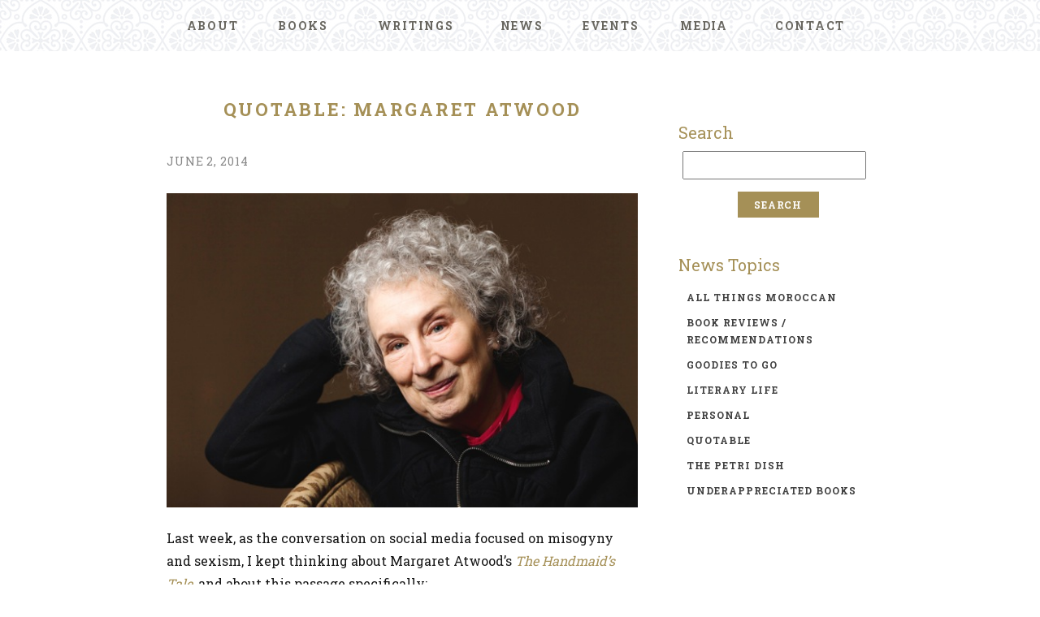

--- FILE ---
content_type: text/css
request_url: https://lailalalami.com/wp-content/themes/laila_3.0/css/main.css?v=1.0.72
body_size: 2228
content:
html,body {
	background: #fff;
	font-family: 'Roboto Slab', monospace !important;
	font-weight: 400;
	font-size: 16px;
}
body {
	color: #161616;
}
body.home {
	background: #fff url('../images/bg.jpg') repeat;
}
body.home #main_menu {
	background: #fff;
}
strong {
	font-weight: 700;
}
p {
	line-height: 180%;
	padding-bottom: 20px;
}
a {
	color: #a59057;
	text-decoration: none;
}
a:hover {
	color: #229695;
}
.clear {
	clear: both;
}

.aligncenter {
	display: block;
	margin: 15px auto;
}
.alignright {
	float: right;
	margin-left: 40px;
}
.alignleft {
	float: left;
	margin-right: 20px;
}

@media( max-width: 700px ) {
	.alignright,
	.alignleft {
		display: block;
		float: none;
		margin: 15px auto;
	}

}

/* header / navigation */

#burger_button {
	display: none;
}
#main_menu {
	background: #fff url('../images/bg.jpg') repeat;
	position: fixed;
	top: 0;
	width: 100%;
	z-index: 500;
}
#main_menu ul {
	display: table;
	margin: 0;
	width: 100%;
}
#main_menu ul > li {
	display: table-cell;
	text-align: center;
	vertical-align: middle;
	width: auto;
}
#main_menu a {
	color: #696760;
	display: block;
	font-size: 0.875em;
	font-weight: 700;
	letter-spacing: 0.125em;
	padding: 22px 0;
	text-align: center;
	text-transform: uppercase;
}
#main_menu a:hover,
#main_menu a.active,
#main_menu .current-menu-item a {
	color: #229695;
}

#main_menu ul > li > ul {
	display: none;
}
#main_menu ul > li:hover > ul {
	background: #fff;
	box-shadow: 0 2px 4px rgba( 0, 0, 0, 0.25 );
	display: block;
	overflow: hidden;
	position: absolute;
	width: 300px;
}
#main_menu ul > li > ul > li {
	display: block;
	padding: 10px;
	text-align: left;
}
#main_menu ul > li > ul > li a {
	display: inline;
	padding: 0;
}

@media( max-width: 860px ) {
	#main_menu {
		box-shadow: 0 2px 4px rgba( 0, 0, 0, 0.25 );
		padding: 20px 0;
	}
	#main_menu a {
		display: inline;
		font-size: 0.75em;
		text-align: left;
		padding: 0;
	}
	#main_menu ul {
		display: none;
	}
	body.menu_open #main_menu ul {
		display: block;
		margin: 0 auto;
		max-width: 450px;
		text-align: left;
	}
	body.menu_open #main_menu > ul {
		max-height: 100%;
		overflow: scroll;
		padding: 10px;
	}
	#main_menu ul > li {
		display: block;
		padding: 5px 0;
		text-align: left;
	}

	#main_menu ul > li > ul {
		display: block;
	}
	#main_menu ul > li:hover > ul {
		background: transparent;
		box-shadow: none;
		position: static;
		width: auto;
	}
	#main_menu ul > li > ul > li {
		padding: 5px 0 5px 20px;
	}

	#burger_button {
		background: transparent url('../images/sprite_burger.png') no-repeat;
		cursor: pointer;
		display: block;
		margin: 0 auto;
		height: 25px;
		width: 25px;
		-o-transition: all 0.25s;
		-ms-transition: all 0.25s;
		-moz-transition: all 0.25s;
		-webkit-transition: all 0.25s;
		transition: all 0.25s;
	}
	body.menu_open #burger_button {
		-o-transform: rotate(90deg);
		-ms-transform: rotate(90deg);
		-moz-transform: rotate(90deg);
		-webkit-transform: rotate(90deg);
		transform: rotate(90deg);
	}

}

/* content */
h1.page_title {
	color: #a59057;
	font-size: 1.375em;
	font-weight: 700;
	letter-spacing: 0.125em;
	padding-bottom: 40px;
	text-align: center;
	text-transform: uppercase;
}
.content_wrapper {
	margin: 0 auto;
	max-width: 920px;
	min-width: 370px;
	padding: 0px 25px;
	width: 100%;
}
.page_wrapper {
	min-height: calc(100vh - 170px);
	padding-top: 120px;
}
.page_wrapper h2 {
	color: #229695;
	font-weight: 700;
	letter-spacing: 0.063em;
	padding: 30px 0 10px 0;
	text-transform: uppercase;
}

.page_wrapper hr {
	background-color: #b39d63;
	border: 0;
	color: #b39d63;
	display: block;
	height: 1px;
	margin: 30px 0 50px 0;
}
.page_wrapper blockquote {
	color: #666;
	padding: 20px 20px 30px 30px;
}
.page_wrapper blockquote strong {
	color: #666;
	display: block;
	font-size: 12px;
	text-align: right;
	text-transform: uppercase;
}
.page_wrapper article {
	padding-bottom: 30px;
}
a.more {
	display: block;
	font-size: 0.875em;
	font-weight: 700;
	padding: 20px 0;
	letter-spacing: 0.125em;
	text-transform: uppercase;
}

.page_wrapper article ol,
.page_wrapper article ul {
	padding: 0 0 20px 20px;
}
.page_wrapper article ol,
.page_wrapper article ol li {
	list-style: decimal;
}
.page_wrapper article ul,
.page_wrapper article ul li {
	list-style-image: url("../images/dot.png");
	line-height: 190%;
}
.page_wrapper article ol li,
.page_wrapper article ul li {
	padding: 0 0 10px 10px;
}

.page_wrapper article img {
	height: auto;
	max-width: 100%;
}
.page_wrapper article iframe,
.page_wrapper article embed {
	display: block;
	margin: 20px auto;
	max-width: 100%;
}

time {
	color: #888;
	display: block;
	font-size: 0.875em;
	letter-spacing: 0.063em;
	padding-bottom: 10px;
	text-transform: uppercase;
}


/* homepage */
#hp_content {
	display: table;
	height: calc(100vh - 100px);
	text-align: center;
	vertical-align: middle;
	width: 100%;
}
#hp_content .content_wrapper {
	display: table-cell;
	vertical-align: middle;
}
#hp_content h1 {
	color: #229695;
	font-size: 4.25em;
	font-weight: 300;
	letter-spacing: 0.125em;
	padding: 25px 0 15px 0;
	text-transform: uppercase;
}
#hp_content h2 {
	color: #a59057;
	font-size: 0.875em;
	font-weight: 700;
	letter-spacing: 0.25em;
	text-transform: uppercase;
}

@media( max-height: 420px ) {
	#hp_content {
		height: auto;
		padding-top: 120px;
	}
}

/* sub-page columns */
.page_cols {
	display: table;
	width: 100%;
}
.page_cols div.wp-caption {
	font-size: 0.750em;
	float: left;
	width: 100px;
	text-align: center;
	margin: 10px 20px;
}
.col_content {
	display: table-cell;
	overflow: hidden;
	max-width: 660px;
	padding-right: 50px;
	padding: 0 50px 50px 0;
	vertical-align: top;
}
.col_sidebar {
	display: table-cell;
	overflow: hidden;
	vertical-align: top;
	width: 240px;
}
.col_sidebar h2 {
	font-size: 1em;
}
.col_sidebar img {
	display: block;
	height: auto;
	margin-bottom: 20px;
	max-width: 100%;
}
.col_sidebar nav a {
	color: #404040;
	display: block;
	font-size: 0.813em;
	font-weight: 700;
	letter-spacing: 1px;
	padding: 8px 0;
	text-transform: uppercase;
}
.col_sidebar nav a:hover,
.col_sidebar nav a.active {
	color: #229695;
}

#accordion h2 {
	cursor: pointer;
}
#accordion div {
}

@media( max-width: 750px ) {
	.page_cols {
		display: block;
	}
	.col_content {
		display: block;
		margin: 0 auto;
		padding: 0 0 50px 0;
	}
	.col_sidebar {
		display: block;
		margin: 0 auto;
	}
}

/* books page */
body.page-id-47 .page_wrapper {
	max-width: 100% !important;
	width: 100%;
}
body.page-id-47 article {
	margin-top: 50px;
	text-align: center;
}
body.page-id-47 article img {
	height: auto;
	margin: 15px;
	max-width: 100%;
}
body.page-id-47 article img:hover {
	-moz-transform:scale(1.1);
	-webkit-transform:scale(1.1);
	-o-transform:scale(1.1);
}
cite {
	font-size: 0.875em;
	font-weight: 700;

}


h2.buy_title {
	color: #161616;
	font-size: 0.813em;
	text-align: center;
}
div.buy_links {
	color: #999999;
	font-size: 0.875em;
	font-weight: 700;
	letter-spacing: 1px;
	text-align: center;
}
h2.awards_title {
	font-size: 0.875em;
	text-align: center;
	margin-top: -30px;
}
ul.awards {
	color: #404040;
	font-size: 0.875em;
	letter-spacing: 1px;
	 -moz-column-count: 2;
    -moz-column-gap: 30px;
    -webkit-column-count: 2;
    -webkit-column-gap: 30px;
    column-count: 2;
    column-gap: 30px;
}
ul.awards li {
    line-height: 100%;
}


/* blog */
.blog_list article {
	padding-bottom: 0;
}
.blog_list h2 {
	padding-top: 0;
}
.widget {
	padding-top: 30px;
}
.widget h4 {
	color: #a59057;
	font-size: 1.25em;
	padding-bottom: 10px;
}
.widget form {
	padding-left: 5px;
}
.widget li {
	display: block;
	padding: 5px 0 5px 10px;
}
.widget li a {
	color: #404040;
	font-size: 0.75em;
	font-weight: 600;
	letter-spacing: 1px;
	text-transform: uppercase;
}
.widget li a:hover {
	color: #229695;
}
.cat-item-17,
.cat-item-18 {
	display: none !important;
}
#twitter-2 ul li {
	font-size: 0.875em;
	margin-bottom: 15px;
}
#twitter-2 a {
	color: #a59057;
	font-size: 0.875em;
	text-transform: none;
}
#twitter-2 a:hover {
	color: #229695;
	text-transform: none;
}
a.twitter-follow-button {
	margin-top: 15px;
}

.widget label {
	display: none;
}
.widget input[type="text"] {
	padding: 5px;
}
.widget input[type="submit"] {
	background-color: #a59057;
	border: 0;
	color: #fff;
	display: block;
	font-size: 0.75em;
	font-weight: 600;
	letter-spacing: 0.063em;
	margin: 15px auto;
	padding: 8px 0;
	text-align: center;
	text-transform: uppercase;
	width: 100px;
}
article.news {
	line-height: 180%;
}
article.news header h2 {
	font-size: 1.5em;
	text-transform: none;
}

@media( max-width: 750px ) {
	.widget {
		text-align: center;
	}
}


/* events */
article.event time.date,
article.event a.more {
	font-weight: 700;
}
article.event time.date {
	font-size: 1em;
	margin-top: 30px;
}
article.event {
	border-bottom: 1px #c2b697 solid;
	margin-bottom: 0;
	padding-bottom: 0;
}
article.event h2 {
	margin-top: 0;
	padding-top: 10px;
	text-transform: none;
}
article.event div.content_body {
	margin-bottom: 0;
	padding-bottom: 0;
}

.next_previous {
	padding: 40px 0;
}
.past_events {
	padding-bottom: 30px 0;
}
.past_events a {
	font-size: 0.875em;
	font-weight: 700;
	letter-spacing: 0.125em;
	text-transform: uppercase;
	text-align: center;
}

/* footer */
#site_footer,
#site_footer_sub {
	background: #fff url('../images/bg.jpg') repeat;
	min-height: 100px;
	padding-top: 18px;
	text-align: center;
}
#site_footer_sub {
	min-height: 170px;
	padding-top: 10px;
}

#site_footer p,
#site_footer_sub p {
	color: #aaa;
	font-family: "Helvetica", "Arial", "Verdana", sans-serif;
	font-size: 0.688em;
	letter-spacing: 0.063em;
	padding-bottom: 0;
	text-transform: uppercase;
}
#site_footer p a,
#site_footer_sub p a {
	color: #aaa;
}
#site_footer_sub h4 {
	color: #229695;
	font-size: 2.25em;
	letter-spacing: 0.125em;
	padding-bottom: 0;
	text-transform: uppercase;
}
#site_footer_sub h4 a {
	color: #229695;
}
#site_footer_sub h4 a:hover {
	color: #a59057;
}
#site_footer_sub h5 {
	color: #a59057;
	font-size: 0.688em;
	font-weight: 700;
	letter-spacing: 0.25em;
	padding-bottom: 15px;
	text-transform: uppercase;
}


.social_nav {
	padding-bottom: 10px;
}
.social_nav a {
	background-repeat: no-repeat;
	background-image: url('../images/sprite_social.png');
	display: inline-block;
	height: 26px;
	margin: 0 8px;
	width: 26px;
}
.social_nav a:hover {
    opacity: 0.5;
}
.social_nav a.twitter	{ background-position: 0 0; }
.social_nav a.facebook	{ background-position: -26px 0; }
.social_nav a.instagram	{ background-position: -52px 0; }

.social_nav a span {
	display: none;
}
